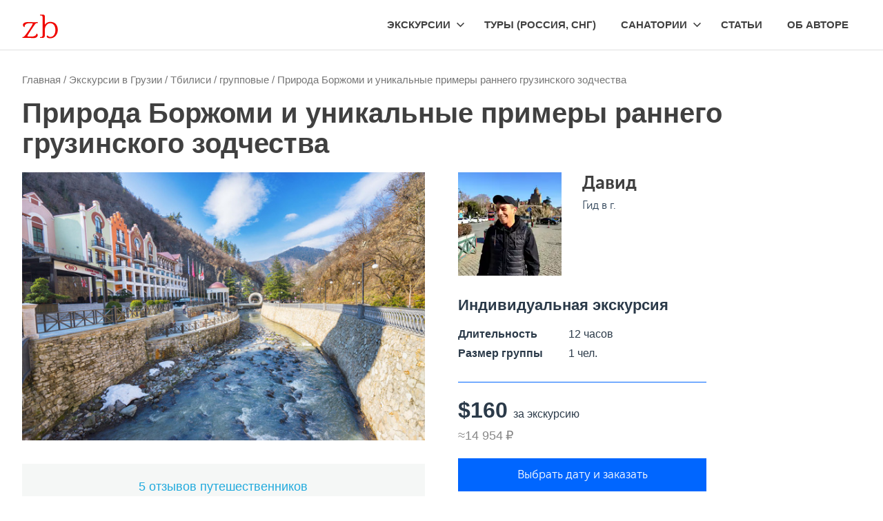

--- FILE ---
content_type: text/html; charset=UTF-8
request_url: https://zeppelinblog.ru/georgia-excursions/tbilisi/priroda-borjomi-i-unikalnie-primeri-rannego-gruzinskogo-zodchestva/
body_size: 17603
content:
<!DOCTYPE html><html lang="ru-RU"><head><script data-no-optimize="1">var litespeed_docref=sessionStorage.getItem("litespeed_docref");litespeed_docref&&(Object.defineProperty(document,"referrer",{get:function(){return litespeed_docref}}),sessionStorage.removeItem("litespeed_docref"));</script> <meta charset="UTF-8"><meta name="viewport" content="width=device-width, initial-scale=1"><link rel="profile" href="http://gmpg.org/xfn/11"><link rel="apple-touch-icon" sizes="57x57" href="/apple-icon-57x57.png"><link rel="apple-touch-icon" sizes="60x60" href="/apple-icon-60x60.png"><link rel="apple-touch-icon" sizes="72x72" href="/apple-icon-72x72.png"><link rel="apple-touch-icon" sizes="76x76" href="/apple-icon-76x76.png"><link rel="apple-touch-icon" sizes="114x114" href="/apple-icon-114x114.png"><link rel="apple-touch-icon" sizes="120x120" href="/apple-icon-120x120.png"><link rel="apple-touch-icon" sizes="144x144" href="/apple-icon-144x144.png"><link rel="apple-touch-icon" sizes="152x152" href="/apple-icon-152x152.png"><link rel="apple-touch-icon" sizes="180x180" href="/apple-icon-180x180.png"><link rel="icon" type="image/png" sizes="192x192"  href="/android-icon-192x192.png"><link rel="icon" type="image/png" sizes="32x32" href="/favicon-32x32.png"><link rel="icon" type="image/png" sizes="96x96" href="/favicon-96x96.png"><link rel="icon" type="image/png" sizes="16x16" href="/favicon-16x16.png"><link rel="manifest" href="/manifest.json"><meta name="msapplication-TileColor" content="#ffffff"><meta name="msapplication-TileImage" content="/ms-icon-144x144.png"><meta name="theme-color" content="#ffffff"><meta name="yandex-verification" content="6f872d410fad2a79" /><meta name="google-site-verification" content="nivElrrUQNl_Lyt1OwNbi2i1WWaQfwKnTrdT1HSoTAw" /><meta name="B-verify" content="0359fa5b01c3dbaf08bc30d53bca87072e9eae93" /> <script type="litespeed/javascript">window.yaContextCb=window.yaContextCb||[]</script> <script type="litespeed/javascript" data-src="https://yandex.ru/ads/system/context.js"></script> <title>Экскурсия «Природа Боржоми и уникальные примеры раннего грузинского зодчества» в г.  в феврале 2026, расписание, цена, маршрут</title><meta name='robots' content='max-image-preview:large' /><link rel='dns-prefetch' href='//code.jquery.com' /><link data-optimized="2" rel="stylesheet" href="https://zeppelinblog.ru/wp-content/litespeed/css/2f61cfbde41877508954d40e3b91de79.css?ver=f21e2" /> <script type="litespeed/javascript" data-src="https://zeppelinblog.ru/wp-includes/js/jquery/jquery.min.js" id="jquery-core-js"></script> <!--[if lt IE 9]> <script type="text/javascript" src="https://zeppelinblog.ru/wp-content/themes/poseidon/assets/js/html5shiv.min.js" id="html5shiv-js"></script> <![endif]--><link rel="https://api.w.org/" href="https://zeppelinblog.ru/wp-json/" /><link rel="alternate" title="JSON" type="application/json" href="https://zeppelinblog.ru/wp-json/wp/v2/posts/468397" /><link rel="EditURI" type="application/rsd+xml" title="RSD" href="https://zeppelinblog.ru/xmlrpc.php?rsd" /><meta name="generator" content="WordPress 6.7.4" /><link rel='shortlink' href='https://zeppelinblog.ru/?p=468397' /><link rel="alternate" title="oEmbed (JSON)" type="application/json+oembed" href="https://zeppelinblog.ru/wp-json/oembed/1.0/embed?url=https%3A%2F%2Fzeppelinblog.ru%2Fgeorgia-excursions%2Fpriroda-borjomi-i-unikalnie-primeri-rannego-gruzinskogo-zodchestva%2F" /><link rel="alternate" title="oEmbed (XML)" type="text/xml+oembed" href="https://zeppelinblog.ru/wp-json/oembed/1.0/embed?url=https%3A%2F%2Fzeppelinblog.ru%2Fgeorgia-excursions%2Fpriroda-borjomi-i-unikalnie-primeri-rannego-gruzinskogo-zodchestva%2F&#038;format=xml" /> <script data-noptimize="1" data-cfasync="false" data-wpfc-render="false">(function () {
      var script = document.createElement("script");
      script.async = 1;
      script.src = 'https://mntzco.com/Mzc5MzQ.js?t=37934';
      document.head.appendChild(script);
  })();</script><link rel="canonical" href="https://zeppelinblog.ru/georgia-excursions/tbilisi/priroda-borjomi-i-unikalnie-primeri-rannego-gruzinskogo-zodchestva/" /><meta name="description" tr content="Индивидуальная экскурсия «Природа Боржоми и уникальные примеры раннего грузинского зодчества» в г. для 1 человека на 12 часов за $160 за экскурсию" /><meta name="title" content="Экскурсия «Природа Боржоми и уникальные примеры раннего грузинского зодчества» в г.  в феврале 2026, расписание, цена, маршрут" />
 <script type="litespeed/javascript" data-src="https://www.googletagmanager.com/gtag/js?id=G-ZB9D96N6ZP"></script> <script type="litespeed/javascript">window.dataLayer=window.dataLayer||[];function gtag(){dataLayer.push(arguments)}
gtag('js',new Date());gtag('config','G-ZB9D96N6ZP')</script> <script type="litespeed/javascript" data-src="https://aflt.travel.yandex.ru/widgets/api.js"></script> <script type="litespeed/javascript">(function(w){function start(){w.removeEventListener('YaTravelAffiliateLoaded',start);w.YaTravelAffiliate.createWidget({"type":"hotelsSearchForm","containerId":"travelWidget","widgetParams":{},"urlParams":{"origin":"https://travel.yandex.ru/","partner":"distribution","params":{"affiliate_clid":"8574124","service":"hotelsSearchForm","utm_source":"distribution","utm_medium":"cpa"}},"theme":"light"})}
w.YaTravelAffiliate?start():w.addEventListener('YaTravelAffiliateLoaded',start)})(window)</script> </head><body class="post-template post-template-template-tour post-template-template-tour-php single single-post postid-468397 single-format-standard wp-custom-logo wp-embed-responsive author-hidden"><div id="page" class="hfeed site  woocommerce"><a class="skip-link screen-reader-text" href="#content">Skip to content</a><header id="masthead" class="site-header clearfix" role="banner"><div class="header-main container clearfix"><div id="logo" class="site-branding clearfix"><a href="https://zeppelinblog.ru/" class="custom-logo-link" rel="home"><img data-lazyloaded="1" src="[data-uri]" width="52" height="35" data-src="https://zeppelinblog.ru/wp-content/uploads/2022/12/zblogonew3.png" class="custom-logo" alt="Экскурсии групповые и индивидуальные, расписание, поиск" decoding="async" /></a><p class="site-title"><a href="https://zeppelinblog.ru/" rel="home">Экскурсии групповые и индивидуальные, расписание, поиск</a></p></div><button class="primary-menu-toggle menu-toggle" aria-controls="primary-menu" aria-expanded="false" >
<svg class="icon icon-menu" aria-hidden="true" role="img"> <use xlink:href="https://zeppelinblog.ru/wp-content/themes/poseidon/assets/icons/genericons-neue.svg#menu"></use> </svg><svg class="icon icon-close" aria-hidden="true" role="img"> <use xlink:href="https://zeppelinblog.ru/wp-content/themes/poseidon/assets/icons/genericons-neue.svg#close"></use> </svg>		<span class="menu-toggle-text screen-reader-text">Menu</span>
</button><div class="primary-navigation"><nav id="site-navigation" class="main-navigation" role="navigation"  aria-label="Primary Menu"><ul id="primary-menu" class="menu"><li id="menu-item-36889" class="menu-item menu-item-type-custom menu-item-object-custom menu-item-has-children menu-item-36889"><a href="#">Экскурсии<svg class="icon icon-expand" aria-hidden="true" role="img"> <use xlink:href="https://zeppelinblog.ru/wp-content/themes/poseidon/assets/icons/genericons-neue.svg#expand"></use> </svg></a><ul class="sub-menu"><li id="menu-item-113032" class="menu-item menu-item-type-taxonomy menu-item-object-category menu-item-113032"><a href="https://zeppelinblog.ru/russia-excursions/">Россия</a></li><li id="menu-item-227329" class="menu-item menu-item-type-taxonomy menu-item-object-category menu-item-227329"><a href="https://zeppelinblog.ru/belarusian-excursions/">Беларусь</a></li><li id="menu-item-226553" class="menu-item menu-item-type-taxonomy menu-item-object-category menu-item-226553"><a href="https://zeppelinblog.ru/asia-excursions/">Азия</a></li><li id="menu-item-215597" class="menu-item menu-item-type-taxonomy menu-item-object-category current-post-ancestor current-menu-parent current-post-parent menu-item-215597"><a href="https://zeppelinblog.ru/georgia-excursions/">Грузия</a></li><li id="menu-item-217369" class="menu-item menu-item-type-taxonomy menu-item-object-category menu-item-217369"><a href="https://zeppelinblog.ru/europe-excursions/">Европа</a></li><li id="menu-item-208560" class="menu-item menu-item-type-taxonomy menu-item-object-category menu-item-208560"><a href="https://zeppelinblog.ru/turkey-excursions/">Турция</a></li><li id="menu-item-210455" class="menu-item menu-item-type-taxonomy menu-item-object-category menu-item-210455"><a href="https://zeppelinblog.ru/uae-excursions/">Эмираты</a></li></ul></li><li id="menu-item-489565" class="menu-item menu-item-type-taxonomy menu-item-object-category menu-item-489565"><a href="https://zeppelinblog.ru/tours-russia/">Туры (Россия, СНГ)</a></li><li id="menu-item-36887" class="menu-item menu-item-type-custom menu-item-object-custom menu-item-has-children menu-item-36887"><a href="#">Санатории<svg class="icon icon-expand" aria-hidden="true" role="img"> <use xlink:href="https://zeppelinblog.ru/wp-content/themes/poseidon/assets/icons/genericons-neue.svg#expand"></use> </svg></a><ul class="sub-menu"><li id="menu-item-36897" class="menu-item menu-item-type-post_type menu-item-object-post menu-item-36897"><a href="https://zeppelinblog.ru/russia-excursions/anapa/dostoprimechatelnosti-aaq/27-luchshih-sanatoriev-i-pansionatov-anapy-i-vityazevo/">Анапа (Витязево)</a></li><li id="menu-item-36898" class="menu-item menu-item-type-post_type menu-item-object-post menu-item-36898"><a href="https://zeppelinblog.ru/?p=3581">Ессентуки</a></li><li id="menu-item-36899" class="menu-item menu-item-type-post_type menu-item-object-post menu-item-36899"><a href="https://zeppelinblog.ru/?p=3662">Кисловодск</a></li><li id="menu-item-36900" class="menu-item menu-item-type-post_type menu-item-object-post menu-item-36900"><a href="https://zeppelinblog.ru/?p=3789">Пятигорск</a></li><li id="menu-item-523969" class="menu-item menu-item-type-post_type menu-item-object-post menu-item-523969"><a href="https://zeppelinblog.ru/russia-excursions/sochi/attractions-aer/sanatorii-i-pansionaty-v-sochi/">Сочи</a></li><li id="menu-item-512864" class="menu-item menu-item-type-post_type menu-item-object-post menu-item-512864"><a href="https://zeppelinblog.ru/crimea/sanatorii-i-pansionaty-kryma/">Крым</a></li></ul></li><li id="menu-item-36891" class="menu-item menu-item-type-taxonomy menu-item-object-category menu-item-36891"><a href="https://zeppelinblog.ru/stati/">Статьи</a></li><li id="menu-item-36894" class="menu-item menu-item-type-post_type menu-item-object-page menu-item-36894"><a href="https://zeppelinblog.ru/ob-avtore/">Об авторе</a></li></ul></nav></div></div></header><div id="content" class="site-content container clearfix"><div class="product type-product has-post-thumbnail class="post-468397 post type-post status-publish format-standard has-post-thumbnail hentry category-group-tbilisi category-tbilisi category-georgia-excursions""><nav class="woocommerce-breadcrumb">
<span property="itemListElement" typeof="ListItem"><a property="item" typeof="WebPage" title="Перейти к Экскурсии групповые и индивидуальные, расписание, поиск." href="https://zeppelinblog.ru" class="home" ><span property="name">Главная</span></a><meta property="position" content="1"></span> / <span property="itemListElement" typeof="ListItem"><a property="item" typeof="WebPage" title="Go to the Экскурсии в Грузии Рубрика archives." href="https://zeppelinblog.ru/georgia-excursions/" class="taxonomy category" ><span property="name">Экскурсии в Грузии</span></a><meta property="position" content="2"></span> / <span property="itemListElement" typeof="ListItem"><a property="item" typeof="WebPage" title="Go to the Тбилиси Рубрика archives." href="https://zeppelinblog.ru/georgia-excursions/tbilisi/" class="taxonomy category" ><span property="name">Тбилиси</span></a><meta property="position" content="3"></span> / <span property="itemListElement" typeof="ListItem"><a property="item" typeof="WebPage" title="Go to the групповые Рубрика archives." href="https://zeppelinblog.ru/georgia-excursions/tbilisi/group-tbilisi/" class="taxonomy category" ><span property="name">групповые</span></a><meta property="position" content="4"></span> / <span property="itemListElement" typeof="ListItem"><span property="name" class="post post-post current-item">Природа Боржоми и уникальные примеры раннего грузинского зодчества</span><meta property="url" content="https://zeppelinblog.ru/georgia-excursions/tbilisi/priroda-borjomi-i-unikalnie-primeri-rannego-gruzinskogo-zodchestva/"><meta property="position" content="5"></span></nav> <script type="application/ld+json">{
		      "@context": "https://schema.org",
		      "@type": "NewsArticle",
		      "headline": "Природа Боржоми и уникальные примеры раннего грузинского зодчества",
		      "image": ["https://zeppelinblog.ru/wp-content/uploads/2024/04/priroda-borjomi-i-unikalnie-primeri-rannego-gruzinskogo-zodchestva.jpg"],
		      "datePublished": "2025-11-18T09:37:12+03:00",
		      "dateModified": "2025-11-18T09:37:13+03:00",
		      "author": [{
		          	"@type": "Person",
				    "name": "Олег Колошин",
				    "url": "https://zeppelinblog.ru"
		        }
		       ]
		    }</script><script type="application/ld+json">{
		    "@context": "http://schema.org",
		    "@type": "Event",
		    "description": "5 отзывов путешественников",
		    "endDate": "2026-02-02T01:29",
		    "eventAttendanceMode": "https://schema.org/OfflineEventAttendanceMode",
		    "eventStatus": "http://schema.org/EventScheduled",
		    "image": "https://zeppelinblog.ru/wp-content/uploads/2024/04/priroda-borjomi-i-unikalnie-primeri-rannego-gruzinskogo-zodchestva.jpg",
		    "location": [
		      {
		        "@type": "Place",
		        "address": [
		          {
		            "@type": "PostalAddress",
		            "addressCountry": [
		              {
		                "@type": "Country",
		                "name": "Грузия"
		              }
		            ],
		            "addressLocality": "Тбилиси",
		            "streetAddress": ""
		          }
		        ],
		        "name": "Тбилиси",
		        "url": "https://zeppelinblog.ru/georgia-excursions/tbilisi/"
		      }
		    ],
		    "name": "Природа Боржоми и уникальные примеры раннего грузинского зодчества",
		    "offers": [
		      {
		        "@type": "Offer",
		        "availability": "https://schema.org/InStock",
		        "price": [
		          "160"
		        ],
		        "priceCurrency": "RUB",
		        "url": "https://zeppelinblog.ru/georgia-excursions/tbilisi/priroda-borjomi-i-unikalnie-primeri-rannego-gruzinskogo-zodchestva/",
		        "validFrom": "2026-02-01"
		      }
		    ],
		    "organizer": [
		      {
		        "@type": "Organization",
		        "name": "Давид",
		        "url": "#"
		      }
		    ],
		    "performer": [
		      {
		        "@type": "PerformingGroup",
		        "name": "Давид",
		        "url": "#"
		      }
		    ],
		    "startDate": "2026-02-01T01:29",
		    "url": "https://zeppelinblog.ru/georgia-excursions/tbilisi/priroda-borjomi-i-unikalnie-primeri-rannego-gruzinskogo-zodchestva/"
		  }</script> <h1 class="product_title entry-title">Природа Боржоми и уникальные примеры раннего грузинского зодчества</h1><div class="woocommerce-product-gallery woocommerce-product-gallery--with-images woocommerce-product-gallery--columns-4 images" data-columns="4"><figure class="woocommerce-product-gallery__wrapper"><div itemscope itemtype="http://schema.org/ImageObject">
<span style="display: none" itemprop="name">Природа Боржоми и уникальные примеры раннего грузинского зодчества</span><p style="display: none" itemprop="description">5&nbsp;отзывов путешественников</p><img data-lazyloaded="1" src="[data-uri]" width="630" height="420" alt="Фото Природа Боржоми и уникальные примеры раннего грузинского зодчества" data-src="https://7d9e88a8-f178-4098-bea5-48d960920605.selcdn.net/692db1e3-3859-4d2f-a71e-fad793caabcb/-/scale_crop/630x420/center/-/quality/best/"></div></figure><div class='experience-annotation'></div><div class="expage-rating"><a href="https://www.sputnik8.com/ru/tbilisi/activities/48289-priroda-borzhomi-i-unikalnye-primery-rannego-gruzinskogo-zodchestva?ref=4923#reviews" data-gtmtrigger="ElementClick" data-eventcategory="page_experience" data-eventaction="description" data-eventlabel="reviews" data-eventnoninteraction="1" class="azure-link">5&nbsp;отзывов путешественников</a></div></div><div class="summary entry-summary"><aside class="page-experience__sidebar"><div class="guide"  ><div class="guide__left"><span  data-gtmtrigger="LinkClick" data-eventcategory="page_experience" data-eventaction="guide-right" data-eventlabel="guide-avatar" data-eventnoninteraction="1" rel="nofollow"  class=""><img data-lazyloaded="1" src="[data-uri]" data-src="https://7d9e88a8-f178-4098-bea5-48d960920605.selcdn.net/cd6f4191-d0db-4350-a169-b4a5289df341/-/format/webp/-/scale_crop/220x220/center/-/quality/smart_retina/" width="150" height="150" class="guide__img guide__img_sputnik "></span></div><div class="guide__right"><div class="guide__name"><span>Давид</span></div><div class="guide__guide">Гид в г.</div><div class="guide__response"></div></div></div><div class="pricing pricing--tour"  ><div class="pricing__content"><div class="pricing-info" ><h3 class="pricing-info__title">Индивидуальная экскурсия</h3><div class="pricing-info-row pricing-info__row"><div class="pricing-info-row__label">Длительность</div><div class="pricing-info-row__text">12 часов</div></div><div class="pricing-info-row pricing-info__row"><div class="pricing-info-row__label">Размер группы</div><div class="pricing-info-row__text">1 чел.</div></div></div><div class="pricing-discount" ><div class="pricing-discount__info"><span class="pricing-discount__price">$160</span><span class="pricing-discount__unit">за экскурсию</span><div style='color: #888; font-size: 1.25em;'>≈14&nbsp;954&thinsp;&#8381;</div></div></div><div class="pricing-button" ><a href="https://www.sputnik8.com/ru/tbilisi/activities/48289-priroda-borzhomi-i-unikalnye-primery-rannego-gruzinskogo-zodchestva?ref=4923" target="_self" role="button" data-status="3" data-gtmtrigger="LinkClick" data-eventcategory="page_experience" data-eventaction="terms" data-eventlabel="booking-book" data-eventnoninteraction="1" data-test="experience-booking" class="button button_primary button_medium button_full button_sputnik "><span class="button__text">Выбрать дату и&nbsp;заказать</span></a><div class="pricing-button__desc"><span class="pricing-button__text">Электронные билеты</span></div></div></div></div></aside></div><div class="woocommerce-tabs wc-tabs-wrapper"><div class="woocommerce-Tabs-panel woocommerce-Tabs-panel--description entry-content">Экскурсия относится к&nbsp;разделам: <a href='https://zeppelinblog.ru/georgia-excursions/tbilisi/group-tbilisi/'>групповые</a>, <a href='https://zeppelinblog.ru/georgia-excursions/tbilisi/'>Тбилиси</a>, <a href='https://zeppelinblog.ru/georgia-excursions/'>Экскурсии в Грузии</a><h2>Описание «Природа Боржоми и уникальные примеры раннего грузинского зодчества»</h2><p><A href="https://tinkoff.tpo.mx/jRFkeffg?erid=2Vtzqwi1XK8" target="_blank"><img data-lazyloaded="1" src="[data-uri]" width="760" height="90" decoding="async" data-src="https://zeppelinblog.ru/wp-content/uploads/2025/10/760x90.webp"></a><br>Реклама. ООО "Тинькофф Партнеры". ИНН 7743369908</p><section class='expage-content'><div class='expage-description'>За один день вы увидите три совершенно разных достопримечательности, каждая из которых по-своему раскрывает историческое и природное богатство Грузии. Вы побываете в Боржоми, родине целебных минеральных источников, откроете архитектурные особенности и государственную значимость средневековой крепости Рабат, а также осмотрите древний комплекс Вардзию, высеченный в скале.</p><p>Уже по дороге вы очаруетесь лесистыми горами Боржомского заповедника. А посещая монастыри, прогуляетесь около речки и родника среди хвойных деревьев. В долине, где расположен Боржоми, вас ждет живописный городской парк с водопадом. Вы узнаете о том, как нашли знаменитую минеральную воду, и о ее целебных свойствах. А после сможете искупаться и продегустировать Боржоми из источников — холодного и теплого.</p><p>Пещерный монастырский комплекс Вардзиа является выдающимся памятником средневекового грузинского зодчества. Прямо в скале высечено больше пятиста помещений, уходящих далеко вглубь скалы и поднимающихся на высоту восьми этажей. Этот монастырь был создан в эпоху правления короля Георгия Третьего и его дочери, царицы Тамары. С этими личностями здесь связано многое: от фресок до истории названия монастыря.</p><h3>Важная информация:</h3><p>Каждый ,кто бронирует данную экскурсю, в подарок получит пешую экскурсию, указанную на сайте.</p><div class="tour-images"><img data-lazyloaded="1" src="[data-uri]" width="630" height="420" decoding="async" class="tour-image" data-src="https://7d9e88a8-f178-4098-bea5-48d960920605.selcdn.net/9d41283e-3c7d-434f-bf9c-51ba47ac3647/-/scale_crop/630x420/center/" alt="Виды Природа Боржоми и уникальные примеры раннего грузинского зодчества"><img data-lazyloaded="1" src="[data-uri]" width="630" height="420" decoding="async" class="tour-image" data-src="https://7d9e88a8-f178-4098-bea5-48d960920605.selcdn.net/b96cd0a2-5d39-478f-8bdd-5b0636679fa7/-/scale_crop/630x420/center/" alt="Виды Природа Боржоми и уникальные примеры раннего грузинского зодчества"><img data-lazyloaded="1" src="[data-uri]" width="630" height="420" decoding="async" class="tour-image" data-src="https://7d9e88a8-f178-4098-bea5-48d960920605.selcdn.net/eb8a19cf-008a-497a-b0eb-2f7d84a14147/-/scale_crop/630x420/center/" alt="Виды Природа Боржоми и уникальные примеры раннего грузинского зодчества"><img data-lazyloaded="1" src="[data-uri]" width="630" height="420" decoding="async" class="tour-image" data-src="https://7d9e88a8-f178-4098-bea5-48d960920605.selcdn.net/203f3a87-1676-498a-b682-f45588ec01b9/-/scale_crop/630x420/center/" alt="Виды Природа Боржоми и уникальные примеры раннего грузинского зодчества"><img data-lazyloaded="1" src="[data-uri]" width="630" height="420" decoding="async" class="tour-image" data-src="https://7d9e88a8-f178-4098-bea5-48d960920605.selcdn.net/5eb7be84-b677-458f-a2a1-7bd7566e85eb/-/scale_crop/630x420/center/" alt="Виды Природа Боржоми и уникальные примеры раннего грузинского зодчества"><img data-lazyloaded="1" src="[data-uri]" width="630" height="420" decoding="async" class="tour-image" data-src="https://7d9e88a8-f178-4098-bea5-48d960920605.selcdn.net/93a19bc4-15dc-4764-9b69-437e3154f88c/-/scale_crop/630x420/center/" alt="Виды Природа Боржоми и уникальные примеры раннего грузинского зодчества"></div><h3>Место встречи</h3><p>от вашего адреса</p><h3>Что включено</h3><ul><li>&#8220;Услуги гида, транспорт&#8221;</li></ul><h3>Что не включено</h3><ul><li>&#8220;Билеты, обед&#8221;</li></ul></div><h3>Период бронирования:</h3><p>При оформлении экскурсии «Природа Боржоми и уникальные примеры раннего грузинского зодчества» в г.  будет показан календарь с доступными датами. Рекомендуем бронировать сразу, т.к. на некоторые экскурсии места быстро заканчиваются.</p><h3>Оплата:</h3><p>Оплата экскурсии возможна онлайн или наличными. Принимаются карты российских банков! После выбора времени и даты экскурсии будут показаны все варианты платежей. <br />Обратите внимание, что цена экскурсии может отличаться, в зависимости от времени и даты. <br />Покупайте заранее.</p><h3>Условия отмены:</h3><ul><li>при отмене клиентом: &#8211; 100% при отмене за 48 чаcов</li><li>при отмене гидом &#8211; 100% возврат всегда</li></ul><div class="to-guide"><h3>Остались вопросы?</h3><div class="to-guide__inner to-guide__inner_sputnik"><span class="to-guide__text">Вы можете пообщаться с гидом до оплаты заказа и получить ответы на все интересующие вас вопросы</span></div></div><div class="gallery gallery_experience" style="--max-items:3;"></div><section><h3 id="when">Закажите экскурсию на любой из доступных дней в календаре</h3><ul class="conditions"></ul><div class="expage-button"><form method='post' class='button button_primary button_medium button_sputnik' action='/tocart/'><input type='hidden' name='url' value='https://www.sputnik8.com/ru/tbilisi/activities/48289-priroda-borzhomi-i-unikalnye-primery-rannego-gruzinskogo-zodchestva?ref=4923'><input type='submit' value='Выбрать дату и заказать'></form></div><p>      Сегодня в г.  <span class="current-city-time" data-offset="10800">звездная или не очень ночь, воскресенье 1 февраля 2026</span>. <span class="current-city-weather"  data-offset="10800" data-city="tbilisi">Погода на данный момент 4&deg;С. Влажность 87%. </span> Хороший повод отправиться на экскурсию &laquo;Природа Боржоми и уникальные примеры раннего грузинского зодчества&raquo;, которую проводит профессиональный гид Давид.</p><p>      Экскурсия проходит <span class="current-city-season"  data-offset="10800">зимой, в феврале</span>. Удобное расписание из г.  позволит выбрать нужное время и с пользой провести время всего за $160.</section></section><h3>Краткая справка о городе Тбилиси</h3><p>Тбилиси - это столица и крупнейший город Грузии, расположенный на берегах реки Куры. Город имеет богатую историю, которая насчитывает более 1500 лет. Тбилиси был основан в V веке, когда царь Вахтанг I Горгасали решил построить город на месте горячих источников, которые считались священными.</p><p>За свою историю Тбилиси пережил множество завоеваний и войн, но всегда оставался культурным и экономическим центром региона. Сегодня город является одним из самых динамично развивающихся городов в регионе.</p><p>Город славится своей архитектурой, которая сочетает в себе элементы различных стилей, таких как грузинский национальный стиль, классический стиль и модернизм. Главными достопримечательностями города являются Нарикала – крепость, расположенная на холме, Светицховели – кафедральный собор, построенный в XI веке, и множество других храмов и музеев.</p><p>Тбилиси также славится своей национальной кухней, которая представляет собой уникальное сочетание вкусов и ароматов. Грузинская кухня включает в себя такие блюда, как хачапури – пирог с сыром, хинкали – мясные пельмени, и множество других блюд.</p><p>Кроме того, Это центр грузинской культуры и искусства. Город имеет множество театров, галерей и музеев, где можно ознакомиться с богатой культурной и художественной наследием Грузии.</p><p>В целом, Тбилиси – это уникальный город, который сочетает в себе богатую историю, культуру и искусство, а также прекрасную архитектуру и национальную кухню. Посетив этот город, вы сможете узнать много нового о Грузии и ее народе.</p><div id="organizer" guidereaction-delay="9" class="author"><div class="author__header"><div  class="author-title">
Давид — гид по г.</div><ul class="author-stat" ><li class="author-stat__item" ><p>               5 отзывов</p></li><li class="author-stat__item" ></li><li class="author-stat__item" ></li></ul></div><div class="author__info" ><div class="author__description" ><div class="author__text" ></div></div></div><div class="author__right" ><da  data-gtmtrigger="LinkClick" data-eventcategory="page_experience" data-eventaction="guide-bottom" data-eventlabel="guide-avatar" data-eventnoninteraction="1" rel="nofollow"
class=""><img data-lazyloaded="1" src="[data-uri]" width="220" height="220" decoding="async" class="author__img guide__img_sputnik" data-src="https://7d9e88a8-f178-4098-bea5-48d960920605.selcdn.net/cd6f4191-d0db-4350-a169-b4a5289df341/-/format/webp/-/scale_crop/220x220/center/-/quality/smart_retina/"></a></div></div><section class="products"><h2>Похожие экскурсии</h2><ul class="products columns-4"><li class="product type-product post-468428 status-publish instock has-post-thumbnail shipping-taxable purchasable product-type-simple">
<a href="https://zeppelinblog.ru/georgia-excursions/odnodnevnii-tur-po-tbilisi-s-gruzinskim-zastolem/" class="woocommerce-LoopProduct-link woocommerce-loop-product__link"><img data-lazyloaded="1" src="[data-uri]" width="630" height="200" data-src='https://7d9e88a8-f178-4098-bea5-48d960920605.selcdn.net/6300fced-d542-48bf-b4ad-a1e0654fec53/-/scale_crop/630x420/center/-/quality/best/' alt='Однодневный тур по Тбилиси с грузинским застольем'><h4>Однодневный тур по Тбилиси с грузинским застольем</h4><p>Присоединяйтесь к увлекательной экскурсии в самом центре Тбилиси по улицам Старого города. Кроме этого мы&hellip;</p><ul class="tour-features"><li>3 часа</li><li>1 чел.</ul><span class="price"><div class="pricing-discount__info">
<span class="pricing-discount__price">$60 </span><span class="pricing-discount__unit">за человека </span></div>
</span>
</a></li><li class="product type-product post-705405 status-publish instock has-post-thumbnail shipping-taxable purchasable product-type-simple">
<a href="https://zeppelinblog.ru/georgia-excursions/iz-tbilisi-v-tufovuu-stolicu-armeniya-v-mini-gruppe/" class="woocommerce-LoopProduct-link woocommerce-loop-product__link"><img data-lazyloaded="1" src="[data-uri]" width="630" height="200" data-src='https://7d9e88a8-f178-4098-bea5-48d960920605.selcdn.net/4d53204a-98b8-4f76-a157-9a268a90a3fd/-/scale_crop/630x420/center/-/quality/best/' alt='Из Тбилиси в туфовую столицу: Армения в мини-группе'><h4>Из Тбилиси в туфовую столицу: Армения в мини-группе</h4><p>Отправляйтесь в мини-группе по северной Армении и откройте для себя её живописные уголки и уникальную&hellip;</p><ul class="tour-features"><li>16 часов</li><li>1 чел.</ul><span class="price"><div class="pricing-discount__info">
<span class="pricing-discount__price">$115 </span><span class="pricing-discount__unit">за человека </span></div>
</span>
</a></li><li class="product type-product post-693734 status-publish instock has-post-thumbnail shipping-taxable purchasable product-type-simple">
<a href="https://zeppelinblog.ru/georgia-excursions/koloritnii-tbilisi-ot-korennogo-tbilisca/" class="woocommerce-LoopProduct-link woocommerce-loop-product__link"><img data-lazyloaded="1" src="[data-uri]" width="1200" height="181" data-src='https://resize.tripster.ru/1q3aAdSjMUasMxEvxFaqlLU7YJU=/fit-in/1200x1000/filters:no_upscale()/https://cdn.tripster.ru/photos/b1d34c43-339d-4b45-9187-6c0a4fb6e504.jpg' alt='Колоритный Тбилиси от коренного тбилисца'><h4>Колоритный Тбилиси от коренного тбилисца</h4><p>Прогуляться по городу с местным жителем, отыскать секретные места и самые фотогеничные локации. Я открою для вас совсем другой Тбилиси —&hellip;</p><ul class="tour-features"><li>4.5&nbsp;часов</li><li>Можно с&nbsp;детьми</li><li>Пешком</ul><span class="price"><div class="pricing-discount__info">
<span class="pricing-discount__price">€96 </span><span class="pricing-discount__unit"> за экскурсию </span></div>
</span>
</a></li><li class="product type-product post-693636 status-publish instock has-post-thumbnail shipping-taxable purchasable product-type-simple">
<a href="https://zeppelinblog.ru/georgia-excursions/pospeshish-opozdaesh-progulka-v-tbilisskom-ritme/" class="woocommerce-LoopProduct-link woocommerce-loop-product__link"><img data-lazyloaded="1" src="[data-uri]" width="1200" height="199" data-src='https://resize.tripster.ru/Vw35BnwzPBG03LhhiwWipghBmVg=/fit-in/1200x1000/filters:no_upscale()/https://cdn.tripster.ru/photos/3d56b1c4-0b06-491f-bfe8-46f9466134a6.jpg' alt='«Поспешишь-опоздаешь!» — прогулка в тбилисском ритме'><h4>«Поспешишь-опоздаешь!» — прогулка в тбилисском ритме</h4><p>Обзорная пешеходная экскурсия по историческим кварталам. Чтобы полностью прочувствовать колорит нашего города, не нужно никуда торопиться. Постепенно открывающиеся&hellip;</p><ul class="tour-features"><li>5&nbsp;часов</li><li>Можно с&nbsp;детьми</li><li>Пешком</ul><span class="price"><div class="pricing-discount__info">
<span class="pricing-discount__price">€100 </span><span class="pricing-discount__unit"> за экскурсию </span></div>
</span>
</a></li><li class="product type-product post-554541 status-publish instock has-post-thumbnail shipping-taxable purchasable product-type-simple">
<a href="https://zeppelinblog.ru/georgia-excursions/kultovie-mesta-mcheta-i-upliscihe/" class="woocommerce-LoopProduct-link woocommerce-loop-product__link"><img data-lazyloaded="1" src="[data-uri]" width="630" height="200" data-src='https://7d9e88a8-f178-4098-bea5-48d960920605.selcdn.net/061a791c-ef52-4ab7-8af1-c03b1eeec545/-/scale_crop/630x420/center/-/quality/best/' alt='Культовые места: Мцхета и Уплисцихе'><h4>Культовые места: Мцхета и Уплисцихе</h4><p>Отправляемся в путешествие, мы посетим музей Сталина. Музей, состоит из трёх частей. И каждая часть&hellip;</p><ul class="tour-features"><li>8 часов</li><li>1 чел.</ul><span class="price"><div class="pricing-discount__info">
<span class="pricing-discount__price">$70 </span><span class="pricing-discount__unit">за человека </span></div>
</span>
</a></li><li class="product type-product post-693780 status-publish instock has-post-thumbnail shipping-taxable purchasable product-type-simple">
<a href="https://zeppelinblog.ru/georgia-excursions/kladbisha-tbilisi-ili-jivie-istorii-v-gorode-myortvih/" class="woocommerce-LoopProduct-link woocommerce-loop-product__link"><img data-lazyloaded="1" src="[data-uri]" width="1000" height="399" data-src='https://resize.tripster.ru/_a7L0dbcqXsvVca8G13mjgrFw-8=/fit-in/1000x1350/filters:no_upscale()/https://cdn.tripster.ru/photos/d64685e3-f9fb-48b7-8ea7-5f2c54e222fc.png' alt='Кладбища Тбилиси, или Живые истории в городе мёртвых'><h4>Кладбища Тбилиси, или Живые истории в городе мёртвых</h4><p>Узнать о судьбах известных людей, которые покоятся под тенью деревьев, а также о грузинских ритуалах. Грузия&hellip;</p><ul class="tour-features"><li>4&nbsp;часа</li><li>Можно с&nbsp;детьми</li><li>На машине</ul><span class="price"><div class="pricing-discount__info">
<span class="pricing-discount__price">€127 </span><span class="pricing-discount__unit"> за экскурсию </span></div>
</span>
</a></li><li class="product type-product post-554631 status-publish instock has-post-thumbnail shipping-taxable purchasable product-type-simple">
<a href="https://zeppelinblog.ru/georgia-excursions/istoriya-religii-i-monastirei-proishojdenie-i-arhitektura-starogo-tbilisi/" class="woocommerce-LoopProduct-link woocommerce-loop-product__link"><img data-lazyloaded="1" src="[data-uri]" width="630" height="200" data-src='https://7d9e88a8-f178-4098-bea5-48d960920605.selcdn.net/3de44625-3185-4fd0-bb3e-5d2040a9b8c6/-/scale_crop/630x420/center/-/quality/best/' alt='История религии и монастырей, происхождение и архитектура старого Тбилиси'><h4>История религии и монастырей, происхождение и архитектура старого Тбилиси</h4><p>Пешая прогулка по старому городу. История Тбилиси, особенности местной жизни и конечно, прекрасная архитектура города,&hellip;</p><ul class="tour-features"><li>3 часа</li><li>1 чел.</li><li>пешком</ul><span class="price"><div class="pricing-discount__info">
<span class="pricing-discount__price">$30 </span><span class="pricing-discount__unit">за человека </span></div>
</span>
</a></li><li class="product type-product post-693332 status-publish instock has-post-thumbnail shipping-taxable purchasable product-type-simple">
<a href="https://zeppelinblog.ru/georgia-excursions/luchshie-panorami-tbilisi/" class="woocommerce-LoopProduct-link woocommerce-loop-product__link"><img data-lazyloaded="1" src="[data-uri]" width="1200" height="153" data-src='https://resize.tripster.ru/AVAqAUN5CALc_VrddQt9KOuF8L4=/fit-in/1200x1000/filters:no_upscale()/https://cdn.tripster.ru/photos/516b2c10-fdfd-44fb-a3f0-f11fe101eb71.jpg' alt='Лучшие панорамы Тбилиси'><h4>Лучшие панорамы Тбилиси</h4><p>Обзорная прогулка по Старому городу, району Авлабари и смотровым площадкам. Чтобы увидеть как можно больше, надо&hellip;</p><ul class="tour-features"><li>3.5&nbsp;часа</li><li>Можно с&nbsp;детьми</li><li>Пешком</ul><span class="price"><div class="pricing-discount__info">
<span class="pricing-discount__price">€65 </span><span class="pricing-discount__unit"> за экскурсию </span></div>
</span>
</a></li><li class="product type-product post-705488 status-publish instock has-post-thumbnail shipping-taxable purchasable product-type-simple">
<a href="https://zeppelinblog.ru/georgia-excursions/gruziya-360-ot-morskih-peizajei-batumi-do-vershin-kazbegi/" class="woocommerce-LoopProduct-link woocommerce-loop-product__link"><img data-lazyloaded="1" src="[data-uri]" width="630" height="200" data-src='https://7d9e88a8-f178-4098-bea5-48d960920605.selcdn.net/0975961b-c3a9-45f9-af4b-4b6666cace6f/-/scale_crop/630x420/center/-/quality/best/' alt='Грузия 360: от морских пейзажей Батуми до вершин Казбеги'><h4>Грузия 360: от морских пейзажей Батуми до вершин Казбеги</h4><p>Откройте Грузию за 10 дней — от теплого Черного моря в Батуми до заснеженных гор&hellip;</p><ul class="tour-features"><li>240 часов</li><li>1 чел.</ul><span class="price"><div class="pricing-discount__info">
<span class="pricing-discount__price">$990 </span><span class="pricing-discount__unit">за человека </span></div>
</span>
</a></li><li class="product type-product post-705489 status-publish instock has-post-thumbnail shipping-taxable purchasable product-type-simple">
<a href="https://zeppelinblog.ru/georgia-excursions/ot-lozi-do-tostov-organizovannii-rtveli-s-tradicionnim-zastolem/" class="woocommerce-LoopProduct-link woocommerce-loop-product__link"><img data-lazyloaded="1" src="[data-uri]" width="630" height="200" data-src='https://7d9e88a8-f178-4098-bea5-48d960920605.selcdn.net/a279623a-03c6-479d-8bef-fb0881348813/-/scale_crop/630x420/center/-/quality/best/' alt='От лозы до тостов: Организованный Ртвели с традиционным застольем'><h4>От лозы до тостов: Организованный Ртвели с традиционным застольем</h4><p>Мы соберём виноград прямо с лозы, попробуем себя в давке свежего урожая и, конечно, поднимем&hellip;</p><ul class="tour-features"><li>10 часов</li><li>1 чел.</ul><span class="price"><div class="pricing-discount__info">
<span class="pricing-discount__price">$85 </span><span class="pricing-discount__unit">за человека </span></div>
</span>
</a></li><li class="product type-product post-468474 status-publish instock has-post-thumbnail shipping-taxable purchasable product-type-simple">
<a href="https://zeppelinblog.ru/georgia-excursions/kahetiya-vkus-gruzii-i-sokrovishnica-gruzinskih-vin/" class="woocommerce-LoopProduct-link woocommerce-loop-product__link"><img data-lazyloaded="1" src="[data-uri]" width="630" height="200" data-src='https://7d9e88a8-f178-4098-bea5-48d960920605.selcdn.net/b51a3bfe-aeaf-4cba-85e8-0b2d2a3b21a5/-/scale_crop/630x420/center/-/quality/best/' alt='Кахетия — вкус Грузии и сокровищница грузинских вин'><h4>Кахетия — вкус Грузии и сокровищница грузинских вин</h4><p>Солнце согревает тело человека, а вино душу — в этом предложении сразу же можно увидеть&hellip;</p><ul class="tour-features"><li>7 часов</li><li>1 чел.</ul><span class="price"><div class="pricing-discount__info">
<span class="pricing-discount__price">$155 </span><span class="pricing-discount__unit">за экскурсию </span></div>
</span>
</a></li><li class="product type-product post-554505 status-publish instock has-post-thumbnail shipping-taxable purchasable product-type-simple">
<a href="https://zeppelinblog.ru/georgia-excursions/ekskursiya-po-staromu-tbilisi/" class="woocommerce-LoopProduct-link woocommerce-loop-product__link"><img data-lazyloaded="1" src="[data-uri]" width="630" height="200" data-src='https://7d9e88a8-f178-4098-bea5-48d960920605.selcdn.net/6b091d78-5028-418e-8750-906dde1f5e56/-/scale_crop/630x420/center/-/quality/best/' alt='Экскурсия по старому Тбилиси'><h4>Экскурсия по старому Тбилиси</h4><p>Насыщенная городская экскурсия, преимущественно пешеходная, во время которой вы узнаете о традициях города, о его&hellip;</p><ul class="tour-features"><li>4 часа</li><li>1 чел.</ul><span class="price"><div class="pricing-discount__info">
<span class="pricing-discount__price">$70 </span><span class="pricing-discount__unit">за экскурсию </span></div>
</span>
</a></li></ul></section></div></div><div id="comments" class="comments-area"></div></div></div> <script type="litespeed/javascript">(function(i,s,o,g,r,a,m){i.GoogleAnalyticsObject=r;i[r]=i[r]||function(){(i[r].q=i[r].q||[]).push(arguments)},i[r].l=1*new Date();a=s.createElement(o),m=s.getElementsByTagName(o)[0];a.async=1;a.src=g;m.parentNode.insertBefore(a,m)})(window,document,'script','//www.google-analytics.com/analytics.js','ga');ga('create','UA-63697494-1','auto');ga('send','pageview')</script> <div id="footer" class="footer-wrap"><footer id="colophon" class="site-footer container clearfix" role="contentinfo"><div id="footer-text" class="site-info">
&copy; 2012 - 2026 Олег Колошин, zeppelinblog.ru. Права на фото принадлежат их владельцам, в том числе freepik.com, unsplash.com</div></footer></div></div> <script type="litespeed/javascript" data-src="https://code.jquery.com/ui/1.12.1/jquery-ui.js" id="pagegen_jquery_ui-js"></script> <script id="poseidon-navigation-js-extra" type="litespeed/javascript">var poseidonScreenReaderText={"expand":"Expand child menu","collapse":"Collapse child menu","icon":"<svg class=\"icon icon-expand\" aria-hidden=\"true\" role=\"img\"> <use xlink:href=\"https:\/\/zeppelinblog.ru\/wp-content\/themes\/poseidon\/assets\/icons\/genericons-neue.svg#expand\"><\/use> <\/svg>"}</script> <script id="wp-util-js-extra" type="litespeed/javascript">var _wpUtilSettings={"ajax":{"url":"\/wp-admin\/admin-ajax.php"}}</script> <script type="text/javascript" src="https://zeppelinblog.ru/wp-content/plugins/litespeed-cache/assets/js/instant_click.min.js" id="litespeed-cache-js" defer="defer" data-wp-strategy="defer"></script> <script type="litespeed/javascript">function disableselect(e){return!1}
function reEnable(){return!0}
if(window.sidebar){document.onmousedown=disableselect
document.onclick=reEnable}
jQuery('.cell.available').click(function(){location.href=jQuery('.expage-button > a').attr('href')})</script>  <script  type="litespeed/javascript">(function(m,e,t,r,i,k,a){m[i]=m[i]||function(){(m[i].a=m[i].a||[]).push(arguments)};m[i].l=1*new Date();for(var j=0;j<document.scripts.length;j++){if(document.scripts[j].src===r){return}}
k=e.createElement(t),a=e.getElementsByTagName(t)[0],k.async=1,k.src=r,a.parentNode.insertBefore(k,a)})(window,document,"script","https://mc.yandex.ru/metrika/tag.js","ym");ym(22109437,"init",{clickmap:!0,trackLinks:!0,accurateTrackBounce:!0,webvisor:!0})</script> <noscript><div><img src="https://mc.yandex.ru/watch/22109437" style="position:absolute; left:-9999px;" alt="" /></div></noscript>
 <script data-no-optimize="1">window.lazyLoadOptions=Object.assign({},{threshold:300},window.lazyLoadOptions||{});!function(t,e){"object"==typeof exports&&"undefined"!=typeof module?module.exports=e():"function"==typeof define&&define.amd?define(e):(t="undefined"!=typeof globalThis?globalThis:t||self).LazyLoad=e()}(this,function(){"use strict";function e(){return(e=Object.assign||function(t){for(var e=1;e<arguments.length;e++){var n,a=arguments[e];for(n in a)Object.prototype.hasOwnProperty.call(a,n)&&(t[n]=a[n])}return t}).apply(this,arguments)}function o(t){return e({},at,t)}function l(t,e){return t.getAttribute(gt+e)}function c(t){return l(t,vt)}function s(t,e){return function(t,e,n){e=gt+e;null!==n?t.setAttribute(e,n):t.removeAttribute(e)}(t,vt,e)}function i(t){return s(t,null),0}function r(t){return null===c(t)}function u(t){return c(t)===_t}function d(t,e,n,a){t&&(void 0===a?void 0===n?t(e):t(e,n):t(e,n,a))}function f(t,e){et?t.classList.add(e):t.className+=(t.className?" ":"")+e}function _(t,e){et?t.classList.remove(e):t.className=t.className.replace(new RegExp("(^|\\s+)"+e+"(\\s+|$)")," ").replace(/^\s+/,"").replace(/\s+$/,"")}function g(t){return t.llTempImage}function v(t,e){!e||(e=e._observer)&&e.unobserve(t)}function b(t,e){t&&(t.loadingCount+=e)}function p(t,e){t&&(t.toLoadCount=e)}function n(t){for(var e,n=[],a=0;e=t.children[a];a+=1)"SOURCE"===e.tagName&&n.push(e);return n}function h(t,e){(t=t.parentNode)&&"PICTURE"===t.tagName&&n(t).forEach(e)}function a(t,e){n(t).forEach(e)}function m(t){return!!t[lt]}function E(t){return t[lt]}function I(t){return delete t[lt]}function y(e,t){var n;m(e)||(n={},t.forEach(function(t){n[t]=e.getAttribute(t)}),e[lt]=n)}function L(a,t){var o;m(a)&&(o=E(a),t.forEach(function(t){var e,n;e=a,(t=o[n=t])?e.setAttribute(n,t):e.removeAttribute(n)}))}function k(t,e,n){f(t,e.class_loading),s(t,st),n&&(b(n,1),d(e.callback_loading,t,n))}function A(t,e,n){n&&t.setAttribute(e,n)}function O(t,e){A(t,rt,l(t,e.data_sizes)),A(t,it,l(t,e.data_srcset)),A(t,ot,l(t,e.data_src))}function w(t,e,n){var a=l(t,e.data_bg_multi),o=l(t,e.data_bg_multi_hidpi);(a=nt&&o?o:a)&&(t.style.backgroundImage=a,n=n,f(t=t,(e=e).class_applied),s(t,dt),n&&(e.unobserve_completed&&v(t,e),d(e.callback_applied,t,n)))}function x(t,e){!e||0<e.loadingCount||0<e.toLoadCount||d(t.callback_finish,e)}function M(t,e,n){t.addEventListener(e,n),t.llEvLisnrs[e]=n}function N(t){return!!t.llEvLisnrs}function z(t){if(N(t)){var e,n,a=t.llEvLisnrs;for(e in a){var o=a[e];n=e,o=o,t.removeEventListener(n,o)}delete t.llEvLisnrs}}function C(t,e,n){var a;delete t.llTempImage,b(n,-1),(a=n)&&--a.toLoadCount,_(t,e.class_loading),e.unobserve_completed&&v(t,n)}function R(i,r,c){var l=g(i)||i;N(l)||function(t,e,n){N(t)||(t.llEvLisnrs={});var a="VIDEO"===t.tagName?"loadeddata":"load";M(t,a,e),M(t,"error",n)}(l,function(t){var e,n,a,o;n=r,a=c,o=u(e=i),C(e,n,a),f(e,n.class_loaded),s(e,ut),d(n.callback_loaded,e,a),o||x(n,a),z(l)},function(t){var e,n,a,o;n=r,a=c,o=u(e=i),C(e,n,a),f(e,n.class_error),s(e,ft),d(n.callback_error,e,a),o||x(n,a),z(l)})}function T(t,e,n){var a,o,i,r,c;t.llTempImage=document.createElement("IMG"),R(t,e,n),m(c=t)||(c[lt]={backgroundImage:c.style.backgroundImage}),i=n,r=l(a=t,(o=e).data_bg),c=l(a,o.data_bg_hidpi),(r=nt&&c?c:r)&&(a.style.backgroundImage='url("'.concat(r,'")'),g(a).setAttribute(ot,r),k(a,o,i)),w(t,e,n)}function G(t,e,n){var a;R(t,e,n),a=e,e=n,(t=Et[(n=t).tagName])&&(t(n,a),k(n,a,e))}function D(t,e,n){var a;a=t,(-1<It.indexOf(a.tagName)?G:T)(t,e,n)}function S(t,e,n){var a;t.setAttribute("loading","lazy"),R(t,e,n),a=e,(e=Et[(n=t).tagName])&&e(n,a),s(t,_t)}function V(t){t.removeAttribute(ot),t.removeAttribute(it),t.removeAttribute(rt)}function j(t){h(t,function(t){L(t,mt)}),L(t,mt)}function F(t){var e;(e=yt[t.tagName])?e(t):m(e=t)&&(t=E(e),e.style.backgroundImage=t.backgroundImage)}function P(t,e){var n;F(t),n=e,r(e=t)||u(e)||(_(e,n.class_entered),_(e,n.class_exited),_(e,n.class_applied),_(e,n.class_loading),_(e,n.class_loaded),_(e,n.class_error)),i(t),I(t)}function U(t,e,n,a){var o;n.cancel_on_exit&&(c(t)!==st||"IMG"===t.tagName&&(z(t),h(o=t,function(t){V(t)}),V(o),j(t),_(t,n.class_loading),b(a,-1),i(t),d(n.callback_cancel,t,e,a)))}function $(t,e,n,a){var o,i,r=(i=t,0<=bt.indexOf(c(i)));s(t,"entered"),f(t,n.class_entered),_(t,n.class_exited),o=t,i=a,n.unobserve_entered&&v(o,i),d(n.callback_enter,t,e,a),r||D(t,n,a)}function q(t){return t.use_native&&"loading"in HTMLImageElement.prototype}function H(t,o,i){t.forEach(function(t){return(a=t).isIntersecting||0<a.intersectionRatio?$(t.target,t,o,i):(e=t.target,n=t,a=o,t=i,void(r(e)||(f(e,a.class_exited),U(e,n,a,t),d(a.callback_exit,e,n,t))));var e,n,a})}function B(e,n){var t;tt&&!q(e)&&(n._observer=new IntersectionObserver(function(t){H(t,e,n)},{root:(t=e).container===document?null:t.container,rootMargin:t.thresholds||t.threshold+"px"}))}function J(t){return Array.prototype.slice.call(t)}function K(t){return t.container.querySelectorAll(t.elements_selector)}function Q(t){return c(t)===ft}function W(t,e){return e=t||K(e),J(e).filter(r)}function X(e,t){var n;(n=K(e),J(n).filter(Q)).forEach(function(t){_(t,e.class_error),i(t)}),t.update()}function t(t,e){var n,a,t=o(t);this._settings=t,this.loadingCount=0,B(t,this),n=t,a=this,Y&&window.addEventListener("online",function(){X(n,a)}),this.update(e)}var Y="undefined"!=typeof window,Z=Y&&!("onscroll"in window)||"undefined"!=typeof navigator&&/(gle|ing|ro)bot|crawl|spider/i.test(navigator.userAgent),tt=Y&&"IntersectionObserver"in window,et=Y&&"classList"in document.createElement("p"),nt=Y&&1<window.devicePixelRatio,at={elements_selector:".lazy",container:Z||Y?document:null,threshold:300,thresholds:null,data_src:"src",data_srcset:"srcset",data_sizes:"sizes",data_bg:"bg",data_bg_hidpi:"bg-hidpi",data_bg_multi:"bg-multi",data_bg_multi_hidpi:"bg-multi-hidpi",data_poster:"poster",class_applied:"applied",class_loading:"litespeed-loading",class_loaded:"litespeed-loaded",class_error:"error",class_entered:"entered",class_exited:"exited",unobserve_completed:!0,unobserve_entered:!1,cancel_on_exit:!0,callback_enter:null,callback_exit:null,callback_applied:null,callback_loading:null,callback_loaded:null,callback_error:null,callback_finish:null,callback_cancel:null,use_native:!1},ot="src",it="srcset",rt="sizes",ct="poster",lt="llOriginalAttrs",st="loading",ut="loaded",dt="applied",ft="error",_t="native",gt="data-",vt="ll-status",bt=[st,ut,dt,ft],pt=[ot],ht=[ot,ct],mt=[ot,it,rt],Et={IMG:function(t,e){h(t,function(t){y(t,mt),O(t,e)}),y(t,mt),O(t,e)},IFRAME:function(t,e){y(t,pt),A(t,ot,l(t,e.data_src))},VIDEO:function(t,e){a(t,function(t){y(t,pt),A(t,ot,l(t,e.data_src))}),y(t,ht),A(t,ct,l(t,e.data_poster)),A(t,ot,l(t,e.data_src)),t.load()}},It=["IMG","IFRAME","VIDEO"],yt={IMG:j,IFRAME:function(t){L(t,pt)},VIDEO:function(t){a(t,function(t){L(t,pt)}),L(t,ht),t.load()}},Lt=["IMG","IFRAME","VIDEO"];return t.prototype={update:function(t){var e,n,a,o=this._settings,i=W(t,o);{if(p(this,i.length),!Z&&tt)return q(o)?(e=o,n=this,i.forEach(function(t){-1!==Lt.indexOf(t.tagName)&&S(t,e,n)}),void p(n,0)):(t=this._observer,o=i,t.disconnect(),a=t,void o.forEach(function(t){a.observe(t)}));this.loadAll(i)}},destroy:function(){this._observer&&this._observer.disconnect(),K(this._settings).forEach(function(t){I(t)}),delete this._observer,delete this._settings,delete this.loadingCount,delete this.toLoadCount},loadAll:function(t){var e=this,n=this._settings;W(t,n).forEach(function(t){v(t,e),D(t,n,e)})},restoreAll:function(){var e=this._settings;K(e).forEach(function(t){P(t,e)})}},t.load=function(t,e){e=o(e);D(t,e)},t.resetStatus=function(t){i(t)},t}),function(t,e){"use strict";function n(){e.body.classList.add("litespeed_lazyloaded")}function a(){console.log("[LiteSpeed] Start Lazy Load"),o=new LazyLoad(Object.assign({},t.lazyLoadOptions||{},{elements_selector:"[data-lazyloaded]",callback_finish:n})),i=function(){o.update()},t.MutationObserver&&new MutationObserver(i).observe(e.documentElement,{childList:!0,subtree:!0,attributes:!0})}var o,i;t.addEventListener?t.addEventListener("load",a,!1):t.attachEvent("onload",a)}(window,document);</script><script data-no-optimize="1">window.litespeed_ui_events=window.litespeed_ui_events||["mouseover","click","keydown","wheel","touchmove","touchstart"];var urlCreator=window.URL||window.webkitURL;function litespeed_load_delayed_js_force(){console.log("[LiteSpeed] Start Load JS Delayed"),litespeed_ui_events.forEach(e=>{window.removeEventListener(e,litespeed_load_delayed_js_force,{passive:!0})}),document.querySelectorAll("iframe[data-litespeed-src]").forEach(e=>{e.setAttribute("src",e.getAttribute("data-litespeed-src"))}),"loading"==document.readyState?window.addEventListener("DOMContentLoaded",litespeed_load_delayed_js):litespeed_load_delayed_js()}litespeed_ui_events.forEach(e=>{window.addEventListener(e,litespeed_load_delayed_js_force,{passive:!0})});async function litespeed_load_delayed_js(){let t=[];for(var d in document.querySelectorAll('script[type="litespeed/javascript"]').forEach(e=>{t.push(e)}),t)await new Promise(e=>litespeed_load_one(t[d],e));document.dispatchEvent(new Event("DOMContentLiteSpeedLoaded")),window.dispatchEvent(new Event("DOMContentLiteSpeedLoaded"))}function litespeed_load_one(t,e){console.log("[LiteSpeed] Load ",t);var d=document.createElement("script");d.addEventListener("load",e),d.addEventListener("error",e),t.getAttributeNames().forEach(e=>{"type"!=e&&d.setAttribute("data-src"==e?"src":e,t.getAttribute(e))});let a=!(d.type="text/javascript");!d.src&&t.textContent&&(d.src=litespeed_inline2src(t.textContent),a=!0),t.after(d),t.remove(),a&&e()}function litespeed_inline2src(t){try{var d=urlCreator.createObjectURL(new Blob([t.replace(/^(?:<!--)?(.*?)(?:-->)?$/gm,"$1")],{type:"text/javascript"}))}catch(e){d="data:text/javascript;base64,"+btoa(t.replace(/^(?:<!--)?(.*?)(?:-->)?$/gm,"$1"))}return d}</script><script data-no-optimize="1">var litespeed_vary=document.cookie.replace(/(?:(?:^|.*;\s*)_lscache_vary\s*\=\s*([^;]*).*$)|^.*$/,"");litespeed_vary||fetch("/wp-content/plugins/litespeed-cache/guest.vary.php",{method:"POST",cache:"no-cache",redirect:"follow"}).then(e=>e.json()).then(e=>{console.log(e),e.hasOwnProperty("reload")&&"yes"==e.reload&&(sessionStorage.setItem("litespeed_docref",document.referrer),window.location.reload(!0))});</script><script data-optimized="1" type="litespeed/javascript" data-src="https://zeppelinblog.ru/wp-content/litespeed/js/8c2592b7b947693c89f22967a21d7137.js?ver=f21e2"></script></body></html>
<!-- Page optimized by LiteSpeed Cache @2026-02-01 04:29:55 -->

<!-- Page cached by LiteSpeed Cache 7.7 on 2026-02-01 01:29:51 -->
<!-- Guest Mode -->
<!-- QUIC.cloud UCSS in queue -->